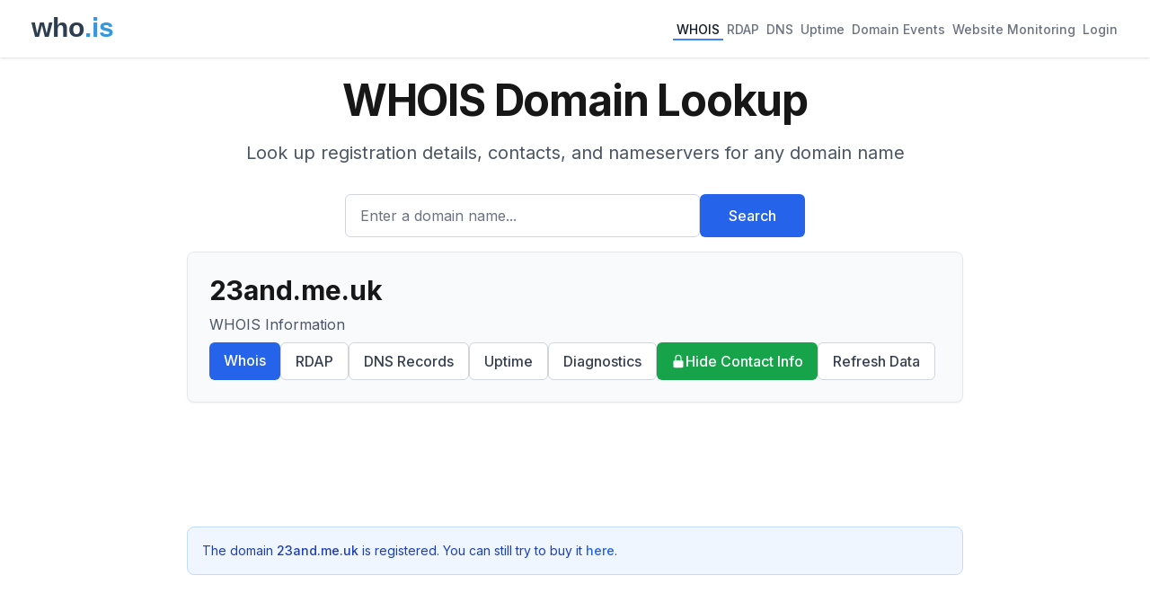

--- FILE ---
content_type: text/html; charset=utf-8
request_url: https://www.google.com/recaptcha/api2/aframe
body_size: 267
content:
<!DOCTYPE HTML><html><head><meta http-equiv="content-type" content="text/html; charset=UTF-8"></head><body><script nonce="5dKvaHYDEw3agMRAnKTo3g">/** Anti-fraud and anti-abuse applications only. See google.com/recaptcha */ try{var clients={'sodar':'https://pagead2.googlesyndication.com/pagead/sodar?'};window.addEventListener("message",function(a){try{if(a.source===window.parent){var b=JSON.parse(a.data);var c=clients[b['id']];if(c){var d=document.createElement('img');d.src=c+b['params']+'&rc='+(localStorage.getItem("rc::a")?sessionStorage.getItem("rc::b"):"");window.document.body.appendChild(d);sessionStorage.setItem("rc::e",parseInt(sessionStorage.getItem("rc::e")||0)+1);localStorage.setItem("rc::h",'1768890069095');}}}catch(b){}});window.parent.postMessage("_grecaptcha_ready", "*");}catch(b){}</script></body></html>